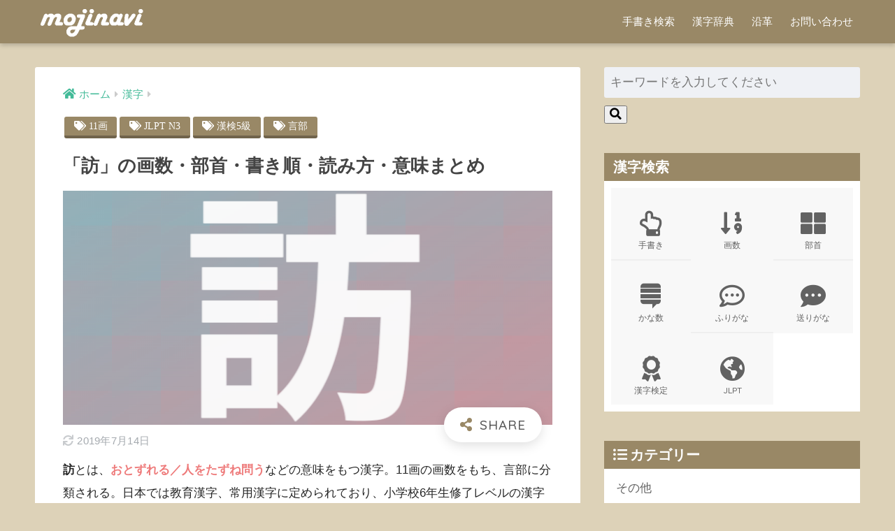

--- FILE ---
content_type: text/html; charset=UTF-8
request_url: https://mojinavi.com/d/u8a2a
body_size: 12601
content:
<!doctype html>
<html lang="ja">
<head>
  <meta charset="utf-8">
  <meta http-equiv="X-UA-Compatible" content="IE=edge">
  <meta name="HandheldFriendly" content="True">
  <meta name="MobileOptimized" content="320">
  <meta name="viewport" content="width=device-width, initial-scale=1, viewport-fit=cover"/>
  <meta name="msapplication-TileColor" content="#998866">
  <meta name="theme-color" content="#998866">
  <link rel="pingback" href="https://mojinavi.com/pro/xmlrpc.php">
  <title>「訪」の画数・部首・書き順・読み方・意味まとめ | モジナビ</title>
<link rel='dns-prefetch' href='//fonts.googleapis.com' />
<link rel='dns-prefetch' href='//use.fontawesome.com' />
<link rel='dns-prefetch' href='//s.w.org' />
<link rel="alternate" type="application/rss+xml" title="モジナビ &raquo; フィード" href="https://mojinavi.com/feed" />
<link rel="alternate" type="application/rss+xml" title="モジナビ &raquo; コメントフィード" href="https://mojinavi.com/comments/feed" />
<link rel='stylesheet' id='sng-stylesheet-css'  href='https://mojinavi.com/pro/wp-content/themes/sango-theme/style.css?ver2_1_1' type='text/css' media='all' />
<link rel='stylesheet' id='sng-option-css'  href='https://mojinavi.com/pro/wp-content/themes/sango-theme/entry-option.css?ver2_1_1' type='text/css' media='all' />
<link rel='stylesheet' id='sng-googlefonts-css'  href='https://fonts.googleapis.com/css?family=Quicksand%3A500%2C700&#038;display=swap' type='text/css' media='all' />
<link rel='stylesheet' id='sng-fontawesome-css'  href='https://use.fontawesome.com/releases/v5.11.2/css/all.css' type='text/css' media='all' />
<link rel='stylesheet' id='avatar-manager-css'  href='https://mojinavi.com/pro/wp-content/plugins/avatar-manager/assets/css/avatar-manager.min.css' type='text/css' media='all' />
<link rel='stylesheet' id='contact-form-7-css'  href='https://mojinavi.com/pro/wp-content/plugins/contact-form-7/includes/css/styles.css' type='text/css' media='all' />
<link rel='stylesheet' id='child-style-css'  href='https://mojinavi.com/pro/wp-content/themes/sango-theme-child/style.css' type='text/css' media='all' />
<script type='text/javascript' src='https://mojinavi.com/pro/wp-includes/js/jquery/jquery.min.js' id='jquery-core-js'></script>
<script type='text/javascript' src='https://mojinavi.com/pro/wp-includes/js/jquery/jquery-migrate.min.js' id='jquery-migrate-js'></script>
<script type='text/javascript' src='https://mojinavi.com/pro/wp-content/plugins/avatar-manager/assets/js/avatar-manager.min.js' id='avatar-manager-js'></script>
<link rel="https://api.w.org/" href="https://mojinavi.com/wp-json/" /><link rel="alternate" type="application/json" href="https://mojinavi.com/wp-json/wp/v2/posts/5141" /><link rel="EditURI" type="application/rsd+xml" title="RSD" href="https://mojinavi.com/pro/xmlrpc.php?rsd" />
<link rel="canonical" href="https://mojinavi.com/d/u8a2a" />
<link rel='shortlink' href='https://mojinavi.com/?p=5141' />
<link rel="alternate" type="application/json+oembed" href="https://mojinavi.com/wp-json/oembed/1.0/embed?url=https%3A%2F%2Fmojinavi.com%2Fd%2Fu8a2a" />
<link rel="alternate" type="text/xml+oembed" href="https://mojinavi.com/wp-json/oembed/1.0/embed?url=https%3A%2F%2Fmojinavi.com%2Fd%2Fu8a2a&#038;format=xml" />
<meta property="og:title" content="「訪」の画数・部首・書き順・読み方・意味まとめ" />
<meta property="og:description" content="【訪】の読み方や意味といった基本だけでなく四字熟語や漢字検定、慣用句などの応用まで学べるコンテンツです。部首や画数をはじめとする構成要素や、語源・由来・成り立ちといった漢字の歴史、名づけや学習年度についても解説していきます。訪とは、おとずれる／人をたずね問うなどの意味をもつ漢字である。日本では教育漢字および常用漢字に指定されている。言を部首にもつ漢字のひとつに数えられ、11画の画数を有する。漢字「訪」字体訪分類教育漢字,常用漢字部首言【げん】画数総画数11画 部首内画数言部4画読み音読みホウ訓読" />
<meta property="og:type" content="article" />
<meta property="og:url" content="https://mojinavi.com/d/u8a2a" />
<meta property="og:image" content="https://media.mojinavi.com/wp/2014/07/622a467ebc4eaa4b3da12aeaac1241fa.png" />
<meta name="thumbnail" content="https://media.mojinavi.com/wp/2014/07/622a467ebc4eaa4b3da12aeaac1241fa.png" />
<meta property="og:site_name" content="モジナビ" />
<meta name="twitter:card" content="summary_large_image" />
<!-- gtag.js -->
<script async src="https://www.googletagmanager.com/gtag/js?id=UA-102651623-1"></script>
<script>
  window.dataLayer = window.dataLayer || [];
  function gtag(){dataLayer.push(arguments);}
  gtag('js', new Date());
  gtag('config', 'UA-102651623-1');
</script>
<style type="text/css" id="custom-background-css">
body.custom-background { background-color: #ddd2b8; }
</style>
	<link rel="icon" href="https://media.mojinavi.com/wp/cropped-mojinavi_favicon-32x32.png" sizes="32x32" />
<link rel="icon" href="https://media.mojinavi.com/wp/cropped-mojinavi_favicon-192x192.png" sizes="192x192" />
<link rel="apple-touch-icon" href="https://media.mojinavi.com/wp/cropped-mojinavi_favicon-180x180.png" />
<meta name="msapplication-TileImage" content="https://media.mojinavi.com/wp/cropped-mojinavi_favicon-270x270.png" />
<style> a{color:#44bb99}.main-c, .has-sango-main-color{color:#998866}.main-bc, .has-sango-main-background-color{background-color:#998866}.main-bdr, #inner-content .main-bdr{border-color:#998866}.pastel-c, .has-sango-pastel-color{color:#eeeeee}.pastel-bc, .has-sango-pastel-background-color, #inner-content .pastel-bc{background-color:#eeeeee}.accent-c, .has-sango-accent-color{color:#eeccaa}.accent-bc, .has-sango-accent-background-color{background-color:#eeccaa}.header, #footer-menu, .drawer__title{background-color:#998866}#logo a{color:#FFF}.desktop-nav li a , .mobile-nav li a, #footer-menu a, #drawer__open, .header-search__open, .copyright, .drawer__title{color:#FFF}.drawer__title .close span, .drawer__title .close span:before{background:#FFF}.desktop-nav li:after{background:#FFF}.mobile-nav .current-menu-item{border-bottom-color:#FFF}.widgettitle{color:#ffffff;background-color:#998866}.footer{background-color:#998866}.footer, .footer a, .footer .widget ul li a{color:#eeeeee}#toc_container .toc_title, .entry-content .ez-toc-title-container, #footer_menu .raised, .pagination a, .pagination span, #reply-title:before, .entry-content blockquote:before, .main-c-before li:before, .main-c-b:before{color:#998866}.searchform__submit, #toc_container .toc_title:before, .ez-toc-title-container:before, .cat-name, .pre_tag > span, .pagination .current, .post-page-numbers.current, #submit, .withtag_list > span, .main-bc-before li:before{background-color:#998866}#toc_container, #ez-toc-container, .entry-content h3, .li-mainbdr ul, .li-mainbdr ol{border-color:#998866}.search-title i, .acc-bc-before li:before{background:#eeccaa}.li-accentbdr ul, .li-accentbdr ol{border-color:#eeccaa}.pagination a:hover, .li-pastelbc ul, .li-pastelbc ol{background:#eeeeee}body{font-size:100%}@media only screen and (min-width:481px){body{font-size:107%}}@media only screen and (min-width:1030px){body{font-size:107%}}.totop{background:#998866}.header-info a{color:#FFF;background:linear-gradient(95deg, #f4e913, #ff9b19)}.fixed-menu ul{background:#555555}.fixed-menu a{color:#eeeeee}.fixed-menu .current-menu-item a, .fixed-menu ul li a.active{color:#ffaa44}.post-tab{background:#FFF}.post-tab > div{color:#a7a7a7}.post-tab > div.tab-active{background:linear-gradient(45deg, #bdb9ff, #67b8ff)}body{font-family:"Helvetica", "Arial", "Hiragino Kaku Gothic ProN", "Hiragino Sans", YuGothic, "Yu Gothic", "メイリオ", Meiryo, sans-serif;}.dfont{font-family:"Quicksand","Helvetica", "Arial", "Hiragino Kaku Gothic ProN", "Hiragino Sans", YuGothic, "Yu Gothic", "メイリオ", Meiryo, sans-serif;}.body_bc{background-color:ddd2b8}</style></head>
<body class="post-template-default single single-post postid-5141 single-format-standard custom-background fa5">
    <div id="container">
    <header class="header">
            <div id="inner-header" class="wrap cf">
    <div id="logo" class="header-logo h1 dfont">
    <a href="https://mojinavi.com" class="header-logo__link">
              <img src="https://media.mojinavi.com/wp/mojinavi_text_logo.gif" alt="モジナビ" class="header-logo__img">
                </a>
  </div>
  <div class="header-search">
    <input type="checkbox" class="header-search__input" id="header-search-input" onclick="document.querySelector('.header-search__modal .searchform__input').focus()">
  <label class="header-search__close" for="header-search-input"></label>
  <div class="header-search__modal">
    <form role="search" method="get" id="searchform" class="searchform" action="https://mojinavi.com/" >
    <div style="max-width:100%">
        <input type="search" id="s" name="s" value="" placeholder="キーワードを入力してください" />
        <button type="submit" id="searchsubmit" ><i class="fa fa-search"></i></button>
    </div>
</form>  </div>
</div>  <nav class="desktop-nav clearfix"><ul id="menu-main" class="menu"><li id="menu-item-15" class="menu-item menu-item-type-post_type menu-item-object-page menu-item-15"><a href="https://mojinavi.com/tegaki">手書き検索</a></li>
<li id="menu-item-16" class="menu-item menu-item-type-post_type menu-item-object-page menu-item-16"><a href="https://mojinavi.com/kanji">漢字辞典</a></li>
<li id="menu-item-17" class="menu-item menu-item-type-post_type menu-item-object-page menu-item-17"><a href="https://mojinavi.com/history">沿革</a></li>
<li id="menu-item-18" class="menu-item menu-item-type-post_type menu-item-object-page menu-item-18"><a href="https://mojinavi.com/contact">お問い合わせ</a></li>
</ul></nav></div>
    </header>
      <div id="content">
    <div id="inner-content" class="wrap cf">
      <main id="main" class="m-all t-2of3 d-5of7 cf">
                  <article id="entry" class="cf post-5141 post type-post status-publish format-standard has-post-thumbnail category-kanji tag-kakusu11 tag-jlpt-n3 tag-kanken-05 tag-busyu8a00">
            <header class="article-header entry-header">
	<nav id="breadcrumb" class="breadcrumb"><ul itemscope itemtype="http://schema.org/BreadcrumbList"><li itemprop="itemListElement" itemscope itemtype="http://schema.org/ListItem"><a href="https://mojinavi.com" itemprop="item"><span itemprop="name">ホーム</span></a><meta itemprop="position" content="1" /></li><li itemprop="itemListElement" itemscope itemtype="http://schema.org/ListItem"><a href="https://mojinavi.com/category/kanji" itemprop="item"><span itemprop="name">漢字</span></a><meta itemprop="position" content="2" /></li></ul></nav>	<div class="header-meta dfont">
					<ul><li class="fas fa-tags cubic1 main-bc"><a href="https://mojinavi.com/tag/kakusu11" rel="tag">11画</a></li><li class="fas fa-tags cubic1 main-bc"><a href="https://mojinavi.com/tag/jlpt-n3" rel="tag">JLPT N3</a></li><li class="fas fa-tags cubic1 main-bc"><a href="https://mojinavi.com/tag/kanken-05" rel="tag">漢検5級</a></li><li class="fas fa-tags cubic1 main-bc"><a href="https://mojinavi.com/tag/busyu8a00" rel="tag">言部</a></li></ul>			</div>
	<h1 class="entry-title single-title">「訪」の画数・部首・書き順・読み方・意味まとめ</h1>
	        			<p class="post-thumbnail"><a href='https://mojinavi.com/d/u8a2a/%e8%a8%aa'><img width="720" height="405" src="https://media.mojinavi.com/wp/2014/07/622a467ebc4eaa4b3da12aeaac1241fa.png" class="attachment-thumb-940 size-thumb-940" alt="" loading="lazy" srcset="https://media.mojinavi.com/wp/2014/07/622a467ebc4eaa4b3da12aeaac1241fa.png 720w, https://media.mojinavi.com/wp/2014/07/622a467ebc4eaa4b3da12aeaac1241fa-300x169.png 300w" sizes="(max-width: 720px) 100vw, 720px" /></a></p>
				    <input type="checkbox" id="fab">
    <label class="fab-btn extended-fab main-c" for="fab"><i class="fas fa-share-alt"></i></label>
    <label class="fab__close-cover" for="fab"></label>
        <div id="fab__contents">
      <div class="fab__contents-main dfont">
        <label class="close" for="fab"><span></span></label>
        <p class="fab__contents_title">SHARE</p>
                  <div class="fab__contents_img" style="background-image: url(https://media.mojinavi.com/wp/2014/07/622a467ebc4eaa4b3da12aeaac1241fa-520x300.png);">
          </div>
                  <div class="sns-btn sns-dif">
          <ul>
        <!-- twitter -->
        <li class="tw sns-btn__item">
          <a href="https://twitter.com/share?url=https%3A%2F%2Fmojinavi.com%2Fd%2Fu8a2a&text=%E3%80%8C%E8%A8%AA%E3%80%8D%E3%81%AE%E7%94%BB%E6%95%B0%E3%83%BB%E9%83%A8%E9%A6%96%E3%83%BB%E6%9B%B8%E3%81%8D%E9%A0%86%E3%83%BB%E8%AA%AD%E3%81%BF%E6%96%B9%E3%83%BB%E6%84%8F%E5%91%B3%E3%81%BE%E3%81%A8%E3%82%81%EF%BD%9C%E3%83%A2%E3%82%B8%E3%83%8A%E3%83%93" target="_blank" rel="nofollow noopener noreferrer">
            <i class="fab fa-twitter"></i>            <span class="share_txt">ツイート</span>
          </a>
                  </li>
        <!-- facebook -->
        <li class="fb sns-btn__item">
          <a href="https://www.facebook.com/share.php?u=https%3A%2F%2Fmojinavi.com%2Fd%2Fu8a2a" target="_blank" rel="nofollow noopener noreferrer">
            <i class="fab fa-facebook"></i>            <span class="share_txt">シェア</span>
          </a>
                  </li>
        <!-- はてなブックマーク -->
        <li class="hatebu sns-btn__item">
          <a href="http://b.hatena.ne.jp/add?mode=confirm&url=https%3A%2F%2Fmojinavi.com%2Fd%2Fu8a2a&title=%E3%80%8C%E8%A8%AA%E3%80%8D%E3%81%AE%E7%94%BB%E6%95%B0%E3%83%BB%E9%83%A8%E9%A6%96%E3%83%BB%E6%9B%B8%E3%81%8D%E9%A0%86%E3%83%BB%E8%AA%AD%E3%81%BF%E6%96%B9%E3%83%BB%E6%84%8F%E5%91%B3%E3%81%BE%E3%81%A8%E3%82%81%EF%BD%9C%E3%83%A2%E3%82%B8%E3%83%8A%E3%83%93" target="_blank" rel="nofollow noopener noreferrer">
            <i class="fa fa-hatebu"></i>
            <span class="share_txt">はてブ</span>
          </a>
                  </li>
        <!-- LINE -->
        <li class="line sns-btn__item">
          <a href="https://social-plugins.line.me/lineit/share?url=https%3A%2F%2Fmojinavi.com%2Fd%2Fu8a2a&text=%E3%80%8C%E8%A8%AA%E3%80%8D%E3%81%AE%E7%94%BB%E6%95%B0%E3%83%BB%E9%83%A8%E9%A6%96%E3%83%BB%E6%9B%B8%E3%81%8D%E9%A0%86%E3%83%BB%E8%AA%AD%E3%81%BF%E6%96%B9%E3%83%BB%E6%84%8F%E5%91%B3%E3%81%BE%E3%81%A8%E3%82%81%EF%BD%9C%E3%83%A2%E3%82%B8%E3%83%8A%E3%83%93" target="_blank" rel="nofollow noopener noreferrer">
                          <i class="fab fa-line"></i>
                        <span class="share_txt share_txt_line dfont">LINE</span>
          </a>
        </li>
        <!-- Pocket -->
        <li class="pkt sns-btn__item">
          <a href="http://getpocket.com/edit?url=https%3A%2F%2Fmojinavi.com%2Fd%2Fu8a2a&title=%E3%80%8C%E8%A8%AA%E3%80%8D%E3%81%AE%E7%94%BB%E6%95%B0%E3%83%BB%E9%83%A8%E9%A6%96%E3%83%BB%E6%9B%B8%E3%81%8D%E9%A0%86%E3%83%BB%E8%AA%AD%E3%81%BF%E6%96%B9%E3%83%BB%E6%84%8F%E5%91%B3%E3%81%BE%E3%81%A8%E3%82%81%EF%BD%9C%E3%83%A2%E3%82%B8%E3%83%8A%E3%83%93" target="_blank" rel="nofollow noopener noreferrer">
            <i class="fab fa-get-pocket"></i>            <span class="share_txt">Pocket</span>
          </a>
                  </li>
      </ul>
  </div>
        </div>
    </div>
    	<div class="entry-meta vcard">
    <time class="updated entry-time" itemprop="dateModified" datetime="2019-07-14">2019年7月14日</time>  </div>
</header><section class="entry-content cf">
  <p><strong>訪</strong>とは、<span class="red"><b>おとずれる／人をたずね問う</b></span>などの意味をもつ漢字。11画の画数をもち、言部に分類される。日本では教育漢字、常用漢字に定められており、小学校6年生修了レベルの漢字とされる。</p>
<table summary="漢字「字体、音読み、訓読み、画数、部首、画数の種類、学習年度、漢字検定の級・位、日本語能力検定の級・位を一覧表示する。" class="main">
<caption>漢字「訪」</caption>
<tbody>
<tr>
<th colspan="2">字体</th>
<td><span style="font-size:4em;line-height:1.4em">訪</span></td>
</tr>
<tr>
<th rowspan=2>読み</th>
<th>音読み</th>
<td><a href="/d/list-kanji-yomikata-hou">ホウ</a></td>
</tr>
<tr>
<th>訓読み</th>
<td><a href="/d/list-kanji-yomikata-tazuneru">たず</a>(<a href="/d/list-kanji-okurigana-neru">ねる</a>)<br />《中》<a href="/d/list-kanji-yomikata-otozureru">おとず</a>(<a href="/d/list-kanji-okurigana-reru">れる</a>)<br />《外》<a href="/d/list-kanji-yomikata-otonau">おとな</a>(<a href="/d/list-kanji-okurigana-u">う</a>)<br />《外》<a href="/d/list-kanji-yomikata-tou">と</a>(<a href="/d/list-kanji-okurigana-u">う</a>)</td>
</tr>
<tr>
<th colspan="2">部首</th>
<td><ruby><a href="/d/list-kanji-busyu8a00">言部</a></ruby></td>
</tr>
<tr>
<th rowspan="2">画数</th>
<th>総画数</th>
<td><a href="/d/list-kanji-kakusu11">11画</a> </td>
</tr>
<tr>
<th>部首内画数</th>
<td>言部4画</td>
</tr>
<tr>
<th colspan="2">国語施策</th>
<td>教育漢字・常用漢字</td>
</tr>
<tr>
<th colspan="2">JIS漢字水準</th>
<td>JIS第1水準</td>
</tr>
<tr>
<th colspan="2">漢字検定</th>
<td><a href="/d/list-kanji-kanken-05">漢検5級</a></td>
</tr>
<tr>
<th colspan="2">日本語能力検定</th>
<td><a href="/d/list-kanji-jlpt-n3">JLPT N3</a></td>
</tr>
</tbody>
</table>
<script async src="https://pagead2.googlesyndication.com/pagead/js/adsbygoogle.js"></script>
<ins class="adsbygoogle"
     style="display:block"
     data-ad-format="fluid"
     data-ad-layout-key="-fb+5w+4e-db+86"
     data-ad-client="ca-pub-7862691774472533"
     data-ad-slot="8558932609"></ins>
<script>
     (adsbygoogle = window.adsbygoogle || []).push({});
</script><div id="toc_container" class="no_bullets"><p class="toc_title">目次</p><ul class="toc_list"><li><a href="#i">書き方・読み方</a><ul><li><a href="#i-2">書き方</a></li><li><a href="#i-3">読み方</a></li></ul></li><li><a href="#i-4">意味</a></li><li><a href="#i-5">熟語</a><ul><li><a href="#i-6">諏訪【すわ】</a></li><li><a href="#i-7">下諏訪町【しもすわまち】</a></li><li><a href="#i-8">諏訪市【すわし】</a></li><li><a href="#i-9">諏訪湖【すわこ】</a></li><li><a href="#i-10">訪問【ほうもん】</a></li></ul></li><li><a href="#i-11">文字コード</a></li><li><a href="#i-12">検字番号</a></li><li><a href="#i-13">国語施策</a></li><li><a href="#i-14">まとめ</a></li></ul></div>
<h2><span id="i">書き方・読み方</span></h2>
<h3><span id="i-2">書き方</span></h3>
<div class="center">
<figure><img alt="訪_書き方" src="https://media.mojinavi.com/kakijun/201407/08a2a_anim.gif" /><figcaption>訪の書き順【筆順】</figcaption></figure>
</div>
<h3><span id="i-3">読み方</span></h3>
<p>『<b>訪</b>』の字には少なくとも、<ruby><a href="/d/list-kanji-yomikata-hou">訪</a><rt>ホウ</rt></ruby>・ <ruby><a href="/d/list-kanji-yomikata-tou">訪う</a><rt>とう</rt></ruby>・ <ruby><a href="/d/list-kanji-yomikata-tazuneru">訪ねる</a><rt>たずねる</rt></ruby>・ <ruby><a href="/d/list-kanji-yomikata-otonau">訪う</a><rt>おとなう</rt></ruby>・ <ruby><a href="/d/list-kanji-yomikata-otozureru">訪れる</a><rt>おとずれる</rt></ruby>の5種の読み方が存在する。</p>
<h2><span id="i-4">意味</span></h2>
<ol>
<li>おとずれる。<a href="https://mojinavi.com/d/u4eba">人</a>をたずね<a href="https://mojinavi.com/d/u554f">問</a>う。「訪客・訪問・往訪・再訪・来訪・歴訪」
</li>
<li><a href="https://mojinavi.com/d/u635c">捜</a>し<a href="https://mojinavi.com/d/u6c42">求</a>める。<a href="https://mojinavi.com/d/u5c0b">尋</a>ねる。「採訪・探訪」 </li>
</ol>
<h2><span id="i-5">熟語</span></h2>
<h3><span id="i-6">諏訪【すわ】</span></h3>
<p>[Romaji]Suwa</p>
<p>すわし(諏訪市)<br />
すわぐん(諏訪郡)<br />
。</p>
<script async src="https://pagead2.googlesyndication.com/pagead/js/adsbygoogle.js"></script>
<ins class="adsbygoogle"
     style="display:block"
     data-ad-format="fluid"
     data-ad-layout-key="-fb+5w+4e-db+86"
     data-ad-client="ca-pub-7862691774472533"
     data-ad-slot="8558932609"></ins>
<script>
     (adsbygoogle = window.adsbygoogle || []).push({});
</script><h3><span id="i-7">下諏訪町【しもすわまち】</span></h3>
<p>[Romaji]ShimosuwaMachi／ShimoSuwaMachi</p>
<p>長野県中央部、諏訪郡(スワグン)の町。諏訪湖の北岸に位置する。<br />
諏訪大社下社の門前町として発達。</p>
<h3><span id="i-8">諏訪市【すわし】</span></h3>
<p>[Romaji]SuwaShi</p>
<p>長野県中央部の市。東部を茅野市(チノシ)に接する。<br />
。</p>
<h3><span id="i-9">諏訪湖【すわこ】</span></h3>
<p>[Romaji]SuwaKo</p>
[地]長野県中央部、諏訪盆地の中央にある断層陥没湖。<br />冬季は結氷する。おみわたり(お神渡り、御神渡り)。</p>
<h3><span id="i-10">訪問【ほうもん】</span></h3>
<p>[英語]call／visit</p>
<p>人を訪(タズ)ねること。<br />
他家を訪(オトズ)れること。<br />「お邪魔(ジャマ)」、「邪魔」とも呼ぶ。</p>
<h2><span id="i-11">文字コード</span></h2>
<p>「訪」の漢字をコンピュータで取り扱うために策定された各文字規格を紹介する</p>
<table summary="漢字「訪」に割り振られた文字集合と文字符号化方式を一覧表示する。">
<caption>「訪」の文字コード一覧</caption>
<tbody>
<tr>
<th>Unicode <span id='easy-footnote-1-' class='easy-footnote-margin-adjust'></span><span class='easy-footnote'><a href='#easy-footnote-bottom-1-' title='&lt;a href=&quot;https://www.unicode.org/cgi-bin/GetUnihanData.pl?codepoint=U+8A2A&quot; rel="&quot;nofollow noopener noreferrer" noopener&quot; target=&quot;_blank&quot;&gt;Unihan data for &lt;/a&gt; | Unihan DataBase | &lt;a href=&quot;https://unicode.org/&quot; rel="&quot;nofollow noopener noreferrer" noopener&quot; target=&quot;_blank&quot;&gt;The Unicode Consortium&lt;/a&gt;'><sup>1</sup></a></span></th>
<td>U+8A2A</td>
</tr>
<tr>
<th>JISX0213</th>
<td>1-43-12</td>
</tr>
<tr>
<th>戸籍統一文字番号 <span id='easy-footnote-2-' class='easy-footnote-margin-adjust'></span><span class='easy-footnote'><a href='#easy-footnote-bottom-2-' title='&lt;a href=&quot;http://kosekimoji.moj.go.jp/kosekimojidb/mjko/PeopleList/EXECUTE?ihid_clickedButtonName=iimag_Moji&amp;ihid_ScreenId=List&amp;ihid_SelectedKskMjBng=&amp;ihid_Threshold=000000&amp;ihid_StartPosition=1&amp;ihid_SearchDirection=next&amp;ihid_Page=1&amp;itxt_Yomi1=&amp;itxt_Yomi2=&amp;itxt_Yomi3=&amp;irdo_Jyoken=AND&amp;islc_kaku1=0&amp;islc_kaku2=&amp;ihid_Busyu1=&amp;ihid_Busyu2=&amp;ihid_Busyu3=&amp;islc_Jis=0&amp;irdo_Code=1&amp;itxt_Code=000010&amp;ihid_SearchCount=1&quot; rel="&quot;nofollow noopener noreferrer" noopener&quot; target=&quot;_blank&quot;&gt;戸籍統一文字番号 《訪》&lt;/a&gt; | 戸籍統一文字情報 | &lt;a href=&quot;https://www.moj.go.jp/&quot; rel="&quot;nofollow noopener noreferrer" noopener&quot; target=&quot;_blank&quot;&gt;法務省&lt;/a&gt;'><sup>2</sup></a></span></th>
<td>400690</td>
</tr>
<tr>
<th>住基ネット統一文字</th>
<td>J+8A2A</td>
</tr>
</tbody>
</table>
<p>文字ごとに採番された各種コードは、互いに異なる識別番号を持ち、管轄業務を担う省庁／団体／組織によって各用途ごとに管理されている。</p>
<script async src="https://pagead2.googlesyndication.com/pagead/js/adsbygoogle.js"></script>
<ins class="adsbygoogle"
     style="display:block; text-align:center;"
     data-ad-layout="in-article"
     data-ad-format="fluid"
     data-ad-client="ca-pub-7862691774472533"
     data-ad-slot="5430510686"></ins>
<script>
     (adsbygoogle = window.adsbygoogle || []).push({});
</script><h2><span id="i-12">検字番号</span></h2>
<p>検字番号とは、各出版社が刊行した漢字辞典／漢和辞典に記載されている検索字を効率よく探すための識別コードである。</p>
<table summary="漢字「訪」に割り振られた検字番号の種類を表に一覧する。">
<caption>「訪」の検字番号一覧</caption>
<tbody>
<tr>
<th>書籍</th>
<th>出版社</th>
<th>検字番号</th>
</tr>
<tr>
<td>角川大字源<span id='easy-footnote-3-' class='easy-footnote-margin-adjust'></span><span class='easy-footnote'><a href='#easy-footnote-bottom-3-' title='角川大字源 再版 (1992) | 山田俊雄, 山田勝美, 西岡弘, 都留春雄, 尾崎雄二郎 | &lt;a href=&quot;https://kadokawashoten.kadokawa.co.jp/&quot; rel="&quot;nofollow noopener noreferrer" noopener&quot; target=&quot;_blank&quot;&gt;角川書店&lt;/a&gt;'><sup>3</sup></a></span></td>
<td>角川書店</td>
<td>9273</td>
</tr>
<tr>
<td>新大字典<span id='easy-footnote-4-' class='easy-footnote-margin-adjust'></span><span class='easy-footnote'><a href='#easy-footnote-bottom-4-' title='講談社新大字典 普及第4刷 (1993) | 上田万年, 岡田正之, 飯島忠夫, 栄田猛猪, 飯田伝一 | &lt;a href=&quot;https://www.kodansha.co.jp/&quot; rel="&quot;nofollow noopener noreferrer" noopener&quot; target=&quot;_blank&quot;&gt;講談社&lt;/a&gt;'><sup>4</sup></a></span></td>
<td>講談社</td>
<td>15650</td>
</tr>
<tr>
<td>新潮日本語漢字辞典<span id='easy-footnote-5-' class='easy-footnote-margin-adjust'></span><span class='easy-footnote'><a href='#easy-footnote-bottom-5-' title='新潮日本語漢字辞典 第四刷 (2008) | &lt;a href=&quot;https://www.shinchosha.co.jp/&quot; rel="&quot;nofollow noopener noreferrer" noopener&quot; target=&quot;_blank&quot;&gt;新潮社&lt;/a&gt;'><sup>5</sup></a></span></td>
<td>新潮社</td>
<td>11869</td>
</tr>
<tr>
<td>大漢和辞典<span id='easy-footnote-6-' class='easy-footnote-margin-adjust'></span><span class='easy-footnote'><a href='#easy-footnote-bottom-6-' title='大漢和辞典 修訂第二版第六刷 (2001) | 諸橋轍次 | &lt;a href=&quot;https://www.taishukan.co.jp/&quot; rel="&quot;nofollow noopener noreferrer" noopener&quot; target=&quot;_blank&quot;&gt;大修館書店&lt;/a&gt;'><sup>6</sup></a></span> <span id='easy-footnote-7-' class='easy-footnote-margin-adjust'></span><span class='easy-footnote'><a href='#easy-footnote-bottom-7-' title='大漢和辞典 補巻 (2000) | 鎌田正, 米山寅太郎 | &lt;a href=&quot;https://www.taishukan.co.jp/&quot; rel="&quot;nofollow noopener noreferrer" noopener&quot; target=&quot;_blank&quot;&gt;大修館書店&lt;/a&gt;'><sup>7</sup></a></span></td>
<td>大修館書店</td>
<td>35284</td>
</tr>
<tr>
<td>大漢語林<span id='easy-footnote-8-' class='easy-footnote-margin-adjust'></span><span class='easy-footnote'><a href='#easy-footnote-bottom-8-' title='大漢語林 初版 (1992) | 鎌田正, 米山寅太郎 |&lt;a href=&quot;https://www.taishukan.co.jp/&quot; rel="&quot;nofollow noopener noreferrer" noopener&quot; target=&quot;_blank&quot;&gt;大修館書店&lt;/a&gt;'><sup>8</sup></a></span></td>
<td>大修館書店</td>
<td>10621</td>
</tr>
</tbody>
</table>
<p>辞書の巻頭や巻末、別巻などに記載された検字番号を用いることで、漢字の掲載ページ・掲載位置を容易に特定することができる。</p>
<h2><span id="i-13">国語施策</span></h2>
<div class="tl">
<div class="tl-content main-bdr">
<div class="tl_label">1946年（昭和21年）11月</div>
<div class="tl_title">当用漢字表に掲載</div>
<div class="tl_main">国語審議会からの答申を受けて、昭和21年内閣告示第三十二号の「当用漢字表」に採用される。</div>
<div class="tl_marker main-bdr main-bc"></div>
</div>
<div class="tl-content main-bdr">
<div class="tl_label">1968年（昭和43年）</div>
<div class="tl_title">学年別漢字配当表（昭和43年）に掲載</div>
<div class="tl_main">小学校学習指導要領(文部省)の付録「学年別漢字配当表（備考欄）」に記載される。</div>
<div class="tl_marker main-bdr main-bc"></div>
</div>
<div class="tl-content main-bdr">
<div class="tl_label">1977年（昭和52年）</div>
<div class="tl_title">学年別漢字配当表（昭和52年）に掲載</div>
<div class="tl_main">昭和55年度より実施される、小学校学習指導要領(文部省)の付録「学年別漢字配当表」に<br />
		第6学年の配当漢字として公示される。</div>
<div class="tl_marker main-bdr main-bc"></div>
</div>
<div class="tl-content main-bdr">
<div class="tl_label">1981年（昭和56年）10月</div>
<div class="tl_title">常用漢字表に掲載</div>
<div class="tl_main">国語審議会からの答申を受けて、昭和56年内閣告示第一号の「常用漢字表」に採用される。</div>
<div class="tl_marker main-bdr main-bc"></div>
</div>
<div class="tl-content main-bdr">
<div class="tl_label">1989年（平成元年）</div>
<div class="tl_title">学年別漢字配当表（平成元年）に掲載</div>
<div class="tl_main">平成4年度より実施される、小学校学習指導要領(文部科学省)の別表「学年別漢字配当表<br />
		<span id='easy-footnote-9-' class='easy-footnote-margin-adjust'></span><span class='easy-footnote'><a href='#easy-footnote-bottom-9-' title='&lt;a href=&quot;http://www.mext.go.jp/a_menu/shotou/new-cs/youryou/syo/koku/001.htm&quot; rel="&quot;nofollow noopener noreferrer" noopener&quot; target=&quot;_blank&quot;&gt;別表 学年別漢字配当表&lt;/a&gt; | 文部科学省'><sup>9</sup></a></span>」に<br />
		第6学年の配当漢字として公示される。</div>
<div class="tl_marker main-bdr main-bc"></div>
</div>
<div class="tl-content main-bdr">
<div class="tl_label">2010年（平成22年）11月</div>
<div class="tl_title">改定常用漢字表に掲載</div>
<div class="tl_main">文化審議会からの答申を受けて、平成22年内閣告示第ニ号の「改定常用漢字表<span id='easy-footnote-10-' class='easy-footnote-margin-adjust'></span><span class='easy-footnote'><a href='#easy-footnote-bottom-10-' title='&lt;a href=&quot;http://www.bunka.go.jp/kokugo_nihongo/sisaku/joho/joho/kakuki/14/pdf/jyouyou_kanjihyou.pdf&quot; rel="&quot;nofollow noopener noreferrer" noopener&quot; target=&quot;_blank&quot;&gt;常用漢字一覧表&lt;/a&gt; | 文化庁'><sup>10</sup></a></span>」に採用される。</div>
<div class="tl_marker main-bdr main-bc"></div>
</div>
<div class="tl-content main-bdr">
<div class="tl_label">2017年（平成29年）</div>
<div class="tl_title">学年別漢字配当表（平成29年）に掲載</div>
<div class="tl_main">令和2年度より実施される、小学校学習指導要領(文部科学省)の別表「学年別漢字配当表」に<br />
		第6学年の配当漢字として公示される。</div>
<div class="tl_marker main-bdr main-bc"></div>
</div>
</div>
<h2><span id="i-14">まとめ</span></h2>
<p>「訪」の画数・部首・書き順・読み方・意味について、もう一度おさらいする。</p>
<div class="sng-box box32">
<div class="box-title">「訪」についての総括</div>
<div class="box-content">
<div class="ol-circle li-accentbdr acc-bc-before">
<ol>
<li>訪の画数　：11画</li>
<li>訪の部首　： 言</li>
<li>訪の読み方：ホウ・とう・たずねる・おとなう・おとずれる</li>
<li>訪の意味　：おとずれる／人をたずね問う</li>
</ol>
</div>
</div>
</div>
<div class="say right">
<div class="chatting">
<div class="sc">以上で「訪」の字の解説は終わりです。今後とも受験勉強・資格取得・自己学習にモジナビをお役立てください。</div>
</div>
<p class="faceicon"><img src="https://media.mojinavi.com/wp/usataro-125x125.png" width="110" loading="lazy"><span>ウサタロー</span></p>
</p></div>
<div class="sng-box box28">
<div class="box-title">おねがい</div>
<div class="box-content">誤字／脱字／間違い／その他ミスを見つけた方は、<a href="/contact" target="_blank" rel="noopener noreferrer">お問合せ</a>までご連絡のほど宜しくお願いします。</div>
</div>
<div class="sponsored dfont">			<div class="textwidget"><div class="shtb2 tbrsp"><br />
<div class="cell"><script async src="//pagead2.googlesyndication.com/pagead/js/adsbygoogle.js"></script><br />
<ins class="adsbygoogle" style="display: block; text-align: center;" data-ad-layout="in-article" data-ad-format="fluid" data-ad-client="ca-pub-7862691774472533" data-ad-slot="7924402619"></ins><br />
<script>
     (adsbygoogle = window.adsbygoogle || []).push({});
</script></div><br />
<div class="cell"><script async src="//pagead2.googlesyndication.com/pagead/js/adsbygoogle.js"></script><br />
<ins class="adsbygoogle" style="display: block; text-align: center;" data-ad-layout="in-article" data-ad-format="fluid" data-ad-client="ca-pub-7862691774472533" data-ad-slot="7924402619"></ins><br />
<script>
     (adsbygoogle = window.adsbygoogle || []).push({});
</script></div><br />
</div>
</div>
		</div></section><div id="entry-footer-wrapper"></div><script type="application/ld+json">{"@context":"http://schema.org","@type":"Article","mainEntityOfPage":"https://mojinavi.com/d/u8a2a","headline":"「訪」の画数・部首・書き順・読み方・意味まとめ","image":{"@type":"ImageObject","url":"https://media.mojinavi.com/wp/2014/07/622a467ebc4eaa4b3da12aeaac1241fa.png","width":720,"height":405},"datePublished":"2014-07-01T09:00:00+0900","dateModified":"2019-07-14T16:42:41+0900","author":{"@type":"Person","name":"モジナビ編集部"},"publisher":{"@type":"Organization","name":"モジナビ編集部","logo":{"@type":"ImageObject","url":"https://media.mojinavi.com/wp/mojinavi_favicon.png"}},"description":"【訪】の読み方や意味といった基本だけでなく四字熟語や漢字検定、慣用句などの応用まで学べるコンテンツです。部首や画数をはじめとする構成要素や、語源・由来・成り立ちといった漢字の歴史、名づけや学習年度についても解説していきます。訪とは、おとずれる／人をたずね問うなどの意味をもつ漢字である。日本では教育漢字および常用漢字に指定されている。言を部首にもつ漢字のひとつに数えられ、11画の画数を有する。漢字「訪」字体訪分類教育漢字,常用漢字部首言【げん】画数総画数11画 部首内画数言部4画読み音読みホウ訓読"}</script>            </article>
            <div class="prnx_box cf">
      <a href="https://mojinavi.com/d/u592b" class="prnx pr">
      <p><i class="fas fa-angle-left"></i> 前の記事</p>
      <div class="prnx_tb">
                  <figure><img width="160" height="160" src="https://media.mojinavi.com/wp/2014/06/000478ee58a709ba7adddb010459a970-160x160.png" class="attachment-thumb-160 size-thumb-160 wp-post-image" alt="" loading="lazy" srcset="https://media.mojinavi.com/wp/2014/06/000478ee58a709ba7adddb010459a970-160x160.png 160w, https://media.mojinavi.com/wp/2014/06/000478ee58a709ba7adddb010459a970-125x125.png 125w" sizes="(max-width: 160px) 100vw, 160px" /></figure>
          
        <span class="prev-next__text">「夫」の画数・部首・書き順・読み方・意味まとめ</span>
      </div>
    </a>
    
    <a href="https://mojinavi.com/d/u4e1e" class="prnx nx">
      <p>次の記事 <i class="fas fa-angle-right"></i></p>
      <div class="prnx_tb">
        <span class="prev-next__text">「丞」の画数・部首・書き順・読み方・意味まとめ</span>
                  <figure><img width="160" height="160" src="https://media.mojinavi.com/wp/2014/08/a195a443d605f147a73182120e471cb9-160x160.png" class="attachment-thumb-160 size-thumb-160 wp-post-image" alt="" loading="lazy" srcset="https://media.mojinavi.com/wp/2014/08/a195a443d605f147a73182120e471cb9-160x160.png 160w, https://media.mojinavi.com/wp/2014/08/a195a443d605f147a73182120e471cb9-125x125.png 125w" sizes="(max-width: 160px) 100vw, 160px" /></figure>
              </div>
    </a>
  </div>
                        </main>
        <div id="sidebar1" class="sidebar m-all t-1of3 d-2of7 last-col cf" role="complementary">
    <aside class="insidesp">
              <div id="notfix" class="normal-sidebar">
          <div id="search-2" class="widget widget_search"><form role="search" method="get" id="searchform" class="searchform" action="https://mojinavi.com/" >
    <div style="max-width:100%">
        <input type="search" id="s" name="s" value="" placeholder="キーワードを入力してください" />
        <button type="submit" id="searchsubmit" ><i class="fa fa-search"></i></button>
    </div>
</form></div><div id="text-2" class="widget widget_text"><h4 class="widgettitle dfont has-fa-before">漢字検索</h4>			<div class="textwidget"><ul class="widget-menu tr4 dfont">
<li><a href="/tegaki"><br />
<i class="far fa-hand-point-up"></i>手書き</a></li>
<li><a href="/kanji#kakusu"><br />
<i class="fa fa-sort-numeric-down"></i>画数</a></li>
<li><a href="/kanji#busyu"><br />
<i class="fas fa-th-large"></i>部首</a></li>
<li><a href="/kanji#kanasu"><br />
<i class="fab fa-stack-exchange"></i>かな数</a></li>
<li><a href="/kanji#furigana"><br />
<i class="far fa-comment-dots"></i>ふりがな</a></li>
<li><a href="/kanji#okurigana"><br />
<i class="fas fa-comment-dots"></i>送りがな</a></li>
<li><a href="/kanji#kanken"><br />
<i class="fa fa-award"></i>漢字検定</a></li>
<li><a href="/kanji#jlpt"><br />
<i class="fa fa-globe-americas"></i>JLPT</a></li>
</ul>
</div>
		</div><div id="categories-2" class="widget widget_categories"><h4 class="widgettitle dfont has-fa-before">カテゴリー</h4>
			<ul>
					<li class="cat-item cat-item-11"><a href="https://mojinavi.com/category/other">その他</a>
</li>
	<li class="cat-item cat-item-4"><a href="https://mojinavi.com/category/list">一覧表</a>
</li>
	<li class="cat-item cat-item-3"><a href="https://mojinavi.com/category/yoji">四字熟語</a>
</li>
	<li class="cat-item cat-item-1"><a href="https://mojinavi.com/category/kanji">漢字</a>
</li>
	<li class="cat-item cat-item-8"><a href="https://mojinavi.com/category/qa">質問箱</a>
</li>
			</ul>

			</div><div id="nav_menu-2" class="widget widget_nav_menu"><h4 class="widgettitle dfont has-fa-before">メニュー</h4><div class="menu-main-container"><ul id="menu-main-1" class="menu"><li class="menu-item menu-item-type-post_type menu-item-object-page menu-item-15"><a href="https://mojinavi.com/tegaki">手書き検索</a></li>
<li class="menu-item menu-item-type-post_type menu-item-object-page menu-item-16"><a href="https://mojinavi.com/kanji">漢字辞典</a></li>
<li class="menu-item menu-item-type-post_type menu-item-object-page menu-item-17"><a href="https://mojinavi.com/history">沿革</a></li>
<li class="menu-item menu-item-type-post_type menu-item-object-page menu-item-18"><a href="https://mojinavi.com/contact">お問い合わせ</a></li>
</ul></div></div><div id="custom_html-2" class="widget_text widget widget_custom_html"><div class="textwidget custom-html-widget"><div class="yourprofile"><p class="profile-background"><img　src=" https://media.mojinavi.com/wp/mojinavi_banner-300x169.png"></p><p class="profile-background"><img src="https://media.mojinavi.com/wp/mojinavi_banner-300x169.png"></p><p class="profile-img"><img src="https://media.mojinavi.com/wp/usataro-125x125.png"></p><p class="yourname dfont"><ruby>Usataro<rt>ウサタロー</rt></ruby></p></div>
<div class="profile-content"><p>モジナビの開発業務を担当。漫画 / ゲーム / Youtubeが趣味。最近はダイエットにも励んでいる。</p></div>
<ul class="profile-sns dfont">
<li><a href="https://twitter.com/usataro111"  target="_blank" rel="nofollow" ><i class="fab fa-twitter"></i></a></li>
</ul></div></div>        </div>
                    <div id="fixed_sidebar" class="fixed-sidebar">
          <div id="toc-widget-2" class="widget toc_widget"><h4 class="widgettitle dfont has-fa-before">目次</h4><ul class="toc_widget_list no_bullets"><li><a href="#i">書き方・読み方</a><ul><li><a href="#i-2">書き方</a></li><li><a href="#i-3">読み方</a></li></ul></li><li><a href="#i-4">意味</a></li><li><a href="#i-5">熟語</a><ul><li><a href="#i-6">諏訪【すわ】</a></li><li><a href="#i-7">下諏訪町【しもすわまち】</a></li><li><a href="#i-8">諏訪市【すわし】</a></li><li><a href="#i-9">諏訪湖【すわこ】</a></li><li><a href="#i-10">訪問【ほうもん】</a></li></ul></li><li><a href="#i-11">文字コード</a></li><li><a href="#i-12">検字番号</a></li><li><a href="#i-13">国語施策</a></li><li><a href="#i-14">まとめ</a></li></ul></div><div id="text-5" class="widget widget_text"><h4 class="widgettitle dfont has-fa-before">検索ツール</h4>			<div class="textwidget"><ul class="widget-menu tr4 dfont">
<li><a href="/tegaki"><br />
<i class="far fa-hand-point-up"></i>手書き</a></li>
<li><a href="/kanji#kakusu"><br />
<i class="fa fa-sort-numeric-down"></i>画数</a></li>
<li><a href="/kanji#busyu"><br />
<i class="fas fa-th-large"></i>部首</a></li>
<li><a href="/kanji#kanasu"><br />
<i class="fab fa-stack-exchange"></i>かな数</a></li>
<li><a href="/kanji#furigana"><br />
<i class="far fa-comment-dots"></i>ふりがな</a></li>
<li><a href="/kanji#okurigana"><br />
<i class="fas fa-comment-dots"></i>送りがな</a></li>
<li><a href="/kanji#kanken"><br />
<i class="fa fa-award"></i>漢字検定</a></li>
<li><a href="/kanji#jlpt"><br />
<i class="fa fa-globe-americas"></i>JLPT</a></li>
</ul>
</div>
		</div>        </div>
          </aside>
  </div>
    </div>
  </div>
      <footer class="footer">
                <div id="footer-menu">
          <div>
            <a class="footer-menu__btn dfont" href="https://mojinavi.com/"><i class="fas fa-home"></i> HOME</a>
          </div>
          <nav>
                        <a class="privacy-policy-link" href="https://mojinavi.com/policy">ポリシー規約</a>          </nav>
          <p class="copyright dfont">
            &copy; 2026            モジナビ編集部            All rights reserved.
          </p>
        </div>
      </footer>
    </div>
    <script type='text/javascript' id='contact-form-7-js-extra'>
/* <![CDATA[ */
var wpcf7 = {"apiSettings":{"root":"https:\/\/mojinavi.com\/wp-json\/contact-form-7\/v1","namespace":"contact-form-7\/v1"}};
/* ]]> */
</script>
<script type='text/javascript' src='https://mojinavi.com/pro/wp-content/plugins/contact-form-7/includes/js/scripts.js' id='contact-form-7-js'></script>
<script type='text/javascript' id='toc-front-js-extra'>
/* <![CDATA[ */
var tocplus = {"smooth_scroll":"1","visibility_show":"\u5c55\u958b\u3059\u308b","visibility_hide":"\u6298\u308a\u7573\u3080","visibility_hide_by_default":"1","width":"Auto"};
/* ]]> */
</script>
<script type='text/javascript' src='https://mojinavi.com/pro/wp-content/plugins/table-of-contents-plus/front.min.js' id='toc-front-js'></script>
<script type='text/javascript' src='https://mojinavi.com/pro/wp-includes/js/wp-embed.min.js' id='wp-embed-js'></script>
<script>jQuery(function(){var isIE=/MSIE|Trident/.test(window.navigator.userAgent);if(!isIE)return;var fixed=jQuery('#fixed_sidebar');var beforeFix=jQuery('#notfix');var main=jQuery('#main');var beforeFixTop=beforeFix.offset().top;var fixTop=fixed.offset().top;var mainTop=main.offset().top;var w=jQuery(window);var adjust=function(){var fixHeight=fixed.outerHeight(true);var fixWidth=fixed.outerWidth(false);var beforeFixHeight=beforeFix.outerHeight(true);var mainHeight=main.outerHeight();var winHeight=w.height();var scrollTop=w.scrollTop();var fixIdleBottom=winHeight+(scrollTop-mainHeight-mainTop);if(fixTop+fixHeight>=mainTop+mainHeight)return;if(scrollTop+fixHeight>mainTop+mainHeight){fixed.removeClass('sidefixed');fixed.addClass('sideidled');fixed.css({'bottom':fixIdleBottom});return}if(scrollTop>=fixTop-25){fixed.addClass('sidefixed');fixed.css({'width':fixWidth,'bottom':'auto'});return}fixed.removeClass('sidefixed sideidled');fixTop=fixed.offset().top};w.on('scroll',adjust)});</script><script>jQuery(document).ready(function(){jQuery(window).scroll(function(){if(jQuery(this).scrollTop()>700){jQuery('.totop').fadeIn(300)}else{jQuery('.totop').fadeOut(300)}});jQuery('.totop').click(function(event){event.preventDefault();jQuery('html, body').animate({scrollTop:0},300)})});</script><script>jQuery(function(){function fetchEntryFooter(){jQuery.ajax({url:'https://mojinavi.com/pro/wp-admin/admin-ajax.php',dataType:'html',data:{'action':'fetch_entry_footer_content','id':5141},success:function(data){jQuery('#entry-footer-wrapper').html(data)}})}setTimeout(function(){fetchEntryFooter()},1500)});</script>        <a href="#" class="totop" rel="nofollow"><i class="fa fa-chevron-up"></i></a>  </body>
</html>


--- FILE ---
content_type: text/html; charset=UTF-8
request_url: https://mojinavi.com/pro/wp-admin/admin-ajax.php?action=fetch_entry_footer_content&id=5141
body_size: 1305
content:
<footer class="article-footer">
  <aside>
    <div class="footer-contents">
        <div class="sns-btn">
    <span class="sns-btn__title dfont">SHARE</span>      <ul>
        <!-- twitter -->
        <li class="tw sns-btn__item">
          <a href="https://twitter.com/share?url=https%3A%2F%2Fmojinavi.com%2Fd%2Fu8a2a&text=%E3%80%8C%E8%A8%AA%E3%80%8D%E3%81%AE%E7%94%BB%E6%95%B0%E3%83%BB%E9%83%A8%E9%A6%96%E3%83%BB%E6%9B%B8%E3%81%8D%E9%A0%86%E3%83%BB%E8%AA%AD%E3%81%BF%E6%96%B9%E3%83%BB%E6%84%8F%E5%91%B3%E3%81%BE%E3%81%A8%E3%82%81%EF%BD%9C%E3%83%A2%E3%82%B8%E3%83%8A%E3%83%93" target="_blank" rel="nofollow noopener noreferrer">
            <i class="fab fa-twitter"></i>            <span class="share_txt">ツイート</span>
          </a>
                  </li>
        <!-- facebook -->
        <li class="fb sns-btn__item">
          <a href="https://www.facebook.com/share.php?u=https%3A%2F%2Fmojinavi.com%2Fd%2Fu8a2a" target="_blank" rel="nofollow noopener noreferrer">
            <i class="fab fa-facebook"></i>            <span class="share_txt">シェア</span>
          </a>
                  </li>
        <!-- はてなブックマーク -->
        <li class="hatebu sns-btn__item">
          <a href="http://b.hatena.ne.jp/add?mode=confirm&url=https%3A%2F%2Fmojinavi.com%2Fd%2Fu8a2a&title=%E3%80%8C%E8%A8%AA%E3%80%8D%E3%81%AE%E7%94%BB%E6%95%B0%E3%83%BB%E9%83%A8%E9%A6%96%E3%83%BB%E6%9B%B8%E3%81%8D%E9%A0%86%E3%83%BB%E8%AA%AD%E3%81%BF%E6%96%B9%E3%83%BB%E6%84%8F%E5%91%B3%E3%81%BE%E3%81%A8%E3%82%81%EF%BD%9C%E3%83%A2%E3%82%B8%E3%83%8A%E3%83%93" target="_blank" rel="nofollow noopener noreferrer">
            <i class="fa fa-hatebu"></i>
            <span class="share_txt">はてブ</span>
          </a>
                  </li>
        <!-- LINE -->
        <li class="line sns-btn__item">
          <a href="https://social-plugins.line.me/lineit/share?url=https%3A%2F%2Fmojinavi.com%2Fd%2Fu8a2a&text=%E3%80%8C%E8%A8%AA%E3%80%8D%E3%81%AE%E7%94%BB%E6%95%B0%E3%83%BB%E9%83%A8%E9%A6%96%E3%83%BB%E6%9B%B8%E3%81%8D%E9%A0%86%E3%83%BB%E8%AA%AD%E3%81%BF%E6%96%B9%E3%83%BB%E6%84%8F%E5%91%B3%E3%81%BE%E3%81%A8%E3%82%81%EF%BD%9C%E3%83%A2%E3%82%B8%E3%83%8A%E3%83%93" target="_blank" rel="nofollow noopener noreferrer">
                          <i class="fab fa-line"></i>
                        <span class="share_txt share_txt_line dfont">LINE</span>
          </a>
        </li>
        <!-- Pocket -->
        <li class="pkt sns-btn__item">
          <a href="http://getpocket.com/edit?url=https%3A%2F%2Fmojinavi.com%2Fd%2Fu8a2a&title=%E3%80%8C%E8%A8%AA%E3%80%8D%E3%81%AE%E7%94%BB%E6%95%B0%E3%83%BB%E9%83%A8%E9%A6%96%E3%83%BB%E6%9B%B8%E3%81%8D%E9%A0%86%E3%83%BB%E8%AA%AD%E3%81%BF%E6%96%B9%E3%83%BB%E6%84%8F%E5%91%B3%E3%81%BE%E3%81%A8%E3%82%81%EF%BD%9C%E3%83%A2%E3%82%B8%E3%83%8A%E3%83%93" target="_blank" rel="nofollow noopener noreferrer">
            <i class="fab fa-get-pocket"></i>            <span class="share_txt">Pocket</span>
          </a>
                  </li>
      </ul>
  </div>
              <div class="footer-meta dfont">
                  <p class="footer-meta_title">CATEGORY :</p>
          <ul class="post-categories">
	<li><a href="https://mojinavi.com/category/kanji" rel="category tag">漢字</a></li></ul>                          <div class="meta-tag">
            <p class="footer-meta_title">TAGS :</p>
            <ul><li><a href="https://mojinavi.com/tag/kakusu11" rel="tag">11画</a></li><li><a href="https://mojinavi.com/tag/jlpt-n3" rel="tag">JLPT N3</a></li><li><a href="https://mojinavi.com/tag/kanken-05" rel="tag">漢検5級</a></li><li><a href="https://mojinavi.com/tag/busyu8a00" rel="tag">言部</a></li></ul>          </div>
              </div>
                            </div>
    	  <div class="author-info pastel-bc">
	    <div class="author-info__inner">
	      <div class="tb">
	        <div class="tb-left">
	        <div class="author_label">
	          <span>この記事を書いた人</span>
	        </div>
          <div class="author_img"><img alt="" class="avatar avatar-100 photo avatar-default" height="100" src="https://media.mojinavi.com/wp/2018/12/cropped-mojinavi_favicon-192x192-100x100.png" width="100"></div>
	          <dl class="aut">
              <dt>
                <a class="dfont" href="https://mojinavi.com/d/author/mojinavi">
                  <span>モジナビ編集部</span>
                </a>
              </dt>
              <dd></dd>
	          </dl>
	        </div>
          <div class="tb-right">
            <p>モジナビ編集部所属スタッフ。記事投稿と告知を担当。サイトのアップデートやメンテナンス情報は<a href="https://twitter.com/mojinavi_com">Twitter</a>で投稿しております。</p>
            <div class="follow_btn dfont">
                        </div>
          </div>
	      </div>
	    </div>
	  </div>
	  </aside>
</footer>


--- FILE ---
content_type: text/html; charset=utf-8
request_url: https://www.google.com/recaptcha/api2/aframe
body_size: 267
content:
<!DOCTYPE HTML><html><head><meta http-equiv="content-type" content="text/html; charset=UTF-8"></head><body><script nonce="sA9xFxDkIg493h1j2b725g">/** Anti-fraud and anti-abuse applications only. See google.com/recaptcha */ try{var clients={'sodar':'https://pagead2.googlesyndication.com/pagead/sodar?'};window.addEventListener("message",function(a){try{if(a.source===window.parent){var b=JSON.parse(a.data);var c=clients[b['id']];if(c){var d=document.createElement('img');d.src=c+b['params']+'&rc='+(localStorage.getItem("rc::a")?sessionStorage.getItem("rc::b"):"");window.document.body.appendChild(d);sessionStorage.setItem("rc::e",parseInt(sessionStorage.getItem("rc::e")||0)+1);localStorage.setItem("rc::h",'1768926706150');}}}catch(b){}});window.parent.postMessage("_grecaptcha_ready", "*");}catch(b){}</script></body></html>